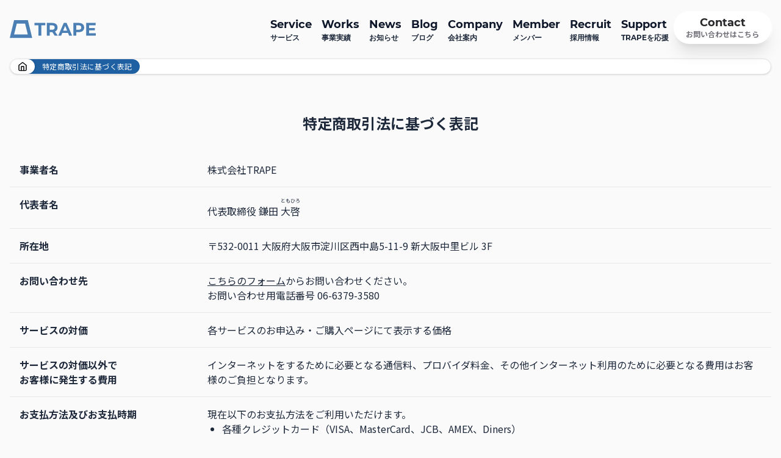

--- FILE ---
content_type: text/html; charset=UTF-8
request_url: https://dqh0mlrxmss7v.cloudfront.net/legal/
body_size: 12981
content:
<!doctype html>
<html lang="ja"
	prefix="og: https://ogp.me/ns#" >

<head>
	<meta charset="UTF-8">
	<meta name="viewport" content="width=device-width, initial-scale=1">
	<link rel="profile" href="https://gmpg.org/xfn/11">

			<!-- Google Tag Manager -->
		<script>
			(function(w, d, s, l, i) {
				w[l] = w[l] || [];
				w[l].push({
					'gtm.start': new Date().getTime(),
					event: 'gtm.js'
				});
				var f = d.getElementsByTagName(s)[0],
					j = d.createElement(s),
					dl = l != 'dataLayer' ? '&l=' + l : '';
				j.async = true;
				j.src =
					'https://www.googletagmanager.com/gtm.js?id=' + i + dl;
				f.parentNode.insertBefore(j, f);
			})(window, document, 'script', 'dataLayer', 'GTM-K5ZSXH4');
		</script>
		<!-- End Google Tag Manager -->
	
	<title>特定商取引法に基づく表記 | TRAPE</title>

		<!-- All in One SEO 4.1.7 -->
		<meta name="description" content="【特定商取引法に基づく表記】事業者名 株式会社TRAPE / 代表者名 鎌田大啓 / 所在地 〒532-0011 大阪府大阪市淀川区西中島5-11-9 新大阪中里ビル 3F / お問い合わせ先電話番号 06-6379-3580 / サービスの対価 各サービスのお申込み・ご購入ページにて表示する価格 " />
		<meta name="robots" content="max-image-preview:large" />
		<link rel="canonical" href="https://dqh0mlrxmss7v.cloudfront.net/legal/" />
		<meta property="og:locale" content="ja_JP" />
		<meta property="og:site_name" content="TRAPE | 介護の未来をwell-beingに | 業界満足度No.1。介護業界の経営者伴走・組織開発・人材開発・政策支援。どこよりも泥臭く、どこまでも本質的に、あなたの課題解決に徹底的に伴走します。" />
		<meta property="og:type" content="article" />
		<meta property="og:title" content="特定商取引法に基づく表記 | TRAPE" />
		<meta property="og:description" content="【特定商取引法に基づく表記】事業者名 株式会社TRAPE / 代表者名 鎌田大啓 / 所在地 〒532-0011 大阪府大阪市淀川区西中島5-11-9 新大阪中里ビル 3F / お問い合わせ先電話番号 06-6379-3580 / サービスの対価 各サービスのお申込み・ご購入ページにて表示する価格 " />
		<meta property="og:url" content="https://dqh0mlrxmss7v.cloudfront.net/legal/" />
		<meta property="article:published_time" content="2021-11-16T02:36:38+00:00" />
		<meta property="article:modified_time" content="2022-02-15T09:30:28+00:00" />
		<meta name="twitter:card" content="summary" />
		<meta name="twitter:title" content="特定商取引法に基づく表記 | TRAPE" />
		<meta name="twitter:description" content="【特定商取引法に基づく表記】事業者名 株式会社TRAPE / 代表者名 鎌田大啓 / 所在地 〒532-0011 大阪府大阪市淀川区西中島5-11-9 新大阪中里ビル 3F / お問い合わせ先電話番号 06-6379-3580 / サービスの対価 各サービスのお申込み・ご購入ページにて表示する価格 " />
		<script type="application/ld+json" class="aioseo-schema">
			{"@context":"https:\/\/schema.org","@graph":[{"@type":"WebSite","@id":"https:\/\/dqh0mlrxmss7v.cloudfront.net\/#website","url":"https:\/\/dqh0mlrxmss7v.cloudfront.net\/","name":"TRAPE | \u4ecb\u8b77\u306e\u672a\u6765\u3092well-being\u306b","description":"\u696d\u754c\u6e80\u8db3\u5ea6No.1\u3002\u4ecb\u8b77\u696d\u754c\u306e\u7d4c\u55b6\u8005\u4f34\u8d70\u30fb\u7d44\u7e54\u958b\u767a\u30fb\u4eba\u6750\u958b\u767a\u30fb\u653f\u7b56\u652f\u63f4\u3002\u3069\u3053\u3088\u308a\u3082\u6ce5\u81ed\u304f\u3001\u3069\u3053\u307e\u3067\u3082\u672c\u8cea\u7684\u306b\u3001\u3042\u306a\u305f\u306e\u8ab2\u984c\u89e3\u6c7a\u306b\u5fb9\u5e95\u7684\u306b\u4f34\u8d70\u3057\u307e\u3059\u3002","inLanguage":"ja","publisher":{"@id":"https:\/\/dqh0mlrxmss7v.cloudfront.net\/#organization"}},{"@type":"Organization","@id":"https:\/\/dqh0mlrxmss7v.cloudfront.net\/#organization","name":"TRAPE | \u4ecb\u8b77\u306e\u672a\u6765\u3092well-being\u306b","url":"https:\/\/dqh0mlrxmss7v.cloudfront.net\/"},{"@type":"BreadcrumbList","@id":"https:\/\/dqh0mlrxmss7v.cloudfront.net\/legal\/#breadcrumblist","itemListElement":[{"@type":"ListItem","@id":"https:\/\/dqh0mlrxmss7v.cloudfront.net\/#listItem","position":1,"item":{"@type":"WebPage","@id":"https:\/\/dqh0mlrxmss7v.cloudfront.net\/","name":"\u30db\u30fc\u30e0","description":"\u696d\u754c\u6e80\u8db3\u5ea6No.1\u3002\u4ecb\u8b77\u696d\u754c\u306e\u7d4c\u55b6\u8005\u4f34\u8d70\u30fb\u7d44\u7e54\u958b\u767a\u30fb\u4eba\u6750\u958b\u767a\u30fb\u653f\u7b56\u652f\u63f4\u3002\u3069\u3053\u3088\u308a\u3082\u6ce5\u81ed\u304f\u3001\u3069\u3053\u307e\u3067\u3082\u672c\u8cea\u7684\u306b\u3001\u3042\u306a\u305f\u306e\u8ab2\u984c\u89e3\u6c7a\u306b\u5fb9\u5e95\u7684\u306b\u4f34\u8d70\u3057\u307e\u3059\u3002","url":"https:\/\/dqh0mlrxmss7v.cloudfront.net\/"},"nextItem":"https:\/\/dqh0mlrxmss7v.cloudfront.net\/legal\/#listItem"},{"@type":"ListItem","@id":"https:\/\/dqh0mlrxmss7v.cloudfront.net\/legal\/#listItem","position":2,"item":{"@type":"WebPage","@id":"https:\/\/dqh0mlrxmss7v.cloudfront.net\/legal\/","name":"\u7279\u5b9a\u5546\u53d6\u5f15\u6cd5\u306b\u57fa\u3065\u304f\u8868\u8a18","description":"\u3010\u7279\u5b9a\u5546\u53d6\u5f15\u6cd5\u306b\u57fa\u3065\u304f\u8868\u8a18\u3011\u4e8b\u696d\u8005\u540d \u682a\u5f0f\u4f1a\u793eTRAPE \/ \u4ee3\u8868\u8005\u540d \u938c\u7530\u5927\u5553 \/ \u6240\u5728\u5730 \u3012532-0011 \u5927\u962a\u5e9c\u5927\u962a\u5e02\u6dc0\u5ddd\u533a\u897f\u4e2d\u5cf65-11-9 \u65b0\u5927\u962a\u4e2d\u91cc\u30d3\u30eb 3F \/ \u304a\u554f\u3044\u5408\u308f\u305b\u5148\u96fb\u8a71\u756a\u53f7 06-6379-3580 \/ \u30b5\u30fc\u30d3\u30b9\u306e\u5bfe\u4fa1 \u5404\u30b5\u30fc\u30d3\u30b9\u306e\u304a\u7533\u8fbc\u307f\u30fb\u3054\u8cfc\u5165\u30da\u30fc\u30b8\u306b\u3066\u8868\u793a\u3059\u308b\u4fa1\u683c","url":"https:\/\/dqh0mlrxmss7v.cloudfront.net\/legal\/"},"previousItem":"https:\/\/dqh0mlrxmss7v.cloudfront.net\/#listItem"}]},{"@type":"WebPage","@id":"https:\/\/dqh0mlrxmss7v.cloudfront.net\/legal\/#webpage","url":"https:\/\/dqh0mlrxmss7v.cloudfront.net\/legal\/","name":"\u7279\u5b9a\u5546\u53d6\u5f15\u6cd5\u306b\u57fa\u3065\u304f\u8868\u8a18 | TRAPE","description":"\u3010\u7279\u5b9a\u5546\u53d6\u5f15\u6cd5\u306b\u57fa\u3065\u304f\u8868\u8a18\u3011\u4e8b\u696d\u8005\u540d \u682a\u5f0f\u4f1a\u793eTRAPE \/ \u4ee3\u8868\u8005\u540d \u938c\u7530\u5927\u5553 \/ \u6240\u5728\u5730 \u3012532-0011 \u5927\u962a\u5e9c\u5927\u962a\u5e02\u6dc0\u5ddd\u533a\u897f\u4e2d\u5cf65-11-9 \u65b0\u5927\u962a\u4e2d\u91cc\u30d3\u30eb 3F \/ \u304a\u554f\u3044\u5408\u308f\u305b\u5148\u96fb\u8a71\u756a\u53f7 06-6379-3580 \/ \u30b5\u30fc\u30d3\u30b9\u306e\u5bfe\u4fa1 \u5404\u30b5\u30fc\u30d3\u30b9\u306e\u304a\u7533\u8fbc\u307f\u30fb\u3054\u8cfc\u5165\u30da\u30fc\u30b8\u306b\u3066\u8868\u793a\u3059\u308b\u4fa1\u683c","inLanguage":"ja","isPartOf":{"@id":"https:\/\/dqh0mlrxmss7v.cloudfront.net\/#website"},"breadcrumb":{"@id":"https:\/\/dqh0mlrxmss7v.cloudfront.net\/legal\/#breadcrumblist"},"datePublished":"2021-11-16T02:36:38+09:00","dateModified":"2022-02-15T09:30:28+09:00"}]}
		</script>
		<!-- All in One SEO -->

<link rel='dns-prefetch' href='//js.hs-scripts.com' />
<link rel='dns-prefetch' href='//s.w.org' />
		<script type="text/javascript">
			window._wpemojiSettings = {"baseUrl":"https:\/\/s.w.org\/images\/core\/emoji\/13.1.0\/72x72\/","ext":".png","svgUrl":"https:\/\/s.w.org\/images\/core\/emoji\/13.1.0\/svg\/","svgExt":".svg","source":{"concatemoji":"https:\/\/dqh0mlrxmss7v.cloudfront.net\/wp-includes\/js\/wp-emoji-release.min.js?ver=5.8.12"}};
			!function(e,a,t){var n,r,o,i=a.createElement("canvas"),p=i.getContext&&i.getContext("2d");function s(e,t){var a=String.fromCharCode;p.clearRect(0,0,i.width,i.height),p.fillText(a.apply(this,e),0,0);e=i.toDataURL();return p.clearRect(0,0,i.width,i.height),p.fillText(a.apply(this,t),0,0),e===i.toDataURL()}function c(e){var t=a.createElement("script");t.src=e,t.defer=t.type="text/javascript",a.getElementsByTagName("head")[0].appendChild(t)}for(o=Array("flag","emoji"),t.supports={everything:!0,everythingExceptFlag:!0},r=0;r<o.length;r++)t.supports[o[r]]=function(e){if(!p||!p.fillText)return!1;switch(p.textBaseline="top",p.font="600 32px Arial",e){case"flag":return s([127987,65039,8205,9895,65039],[127987,65039,8203,9895,65039])?!1:!s([55356,56826,55356,56819],[55356,56826,8203,55356,56819])&&!s([55356,57332,56128,56423,56128,56418,56128,56421,56128,56430,56128,56423,56128,56447],[55356,57332,8203,56128,56423,8203,56128,56418,8203,56128,56421,8203,56128,56430,8203,56128,56423,8203,56128,56447]);case"emoji":return!s([10084,65039,8205,55357,56613],[10084,65039,8203,55357,56613])}return!1}(o[r]),t.supports.everything=t.supports.everything&&t.supports[o[r]],"flag"!==o[r]&&(t.supports.everythingExceptFlag=t.supports.everythingExceptFlag&&t.supports[o[r]]);t.supports.everythingExceptFlag=t.supports.everythingExceptFlag&&!t.supports.flag,t.DOMReady=!1,t.readyCallback=function(){t.DOMReady=!0},t.supports.everything||(n=function(){t.readyCallback()},a.addEventListener?(a.addEventListener("DOMContentLoaded",n,!1),e.addEventListener("load",n,!1)):(e.attachEvent("onload",n),a.attachEvent("onreadystatechange",function(){"complete"===a.readyState&&t.readyCallback()})),(n=t.source||{}).concatemoji?c(n.concatemoji):n.wpemoji&&n.twemoji&&(c(n.twemoji),c(n.wpemoji)))}(window,document,window._wpemojiSettings);
		</script>
		<style type="text/css">
img.wp-smiley,
img.emoji {
	display: inline !important;
	border: none !important;
	box-shadow: none !important;
	height: 1em !important;
	width: 1em !important;
	margin: 0 .07em !important;
	vertical-align: -0.1em !important;
	background: none !important;
	padding: 0 !important;
}
</style>
	<link rel='stylesheet' id='wp-block-library-css'  href='https://dqh0mlrxmss7v.cloudfront.net/wp-includes/css/dist/block-library/style.min.css?ver=5.8.12' type='text/css' media='all' />
<link rel='stylesheet' id='custom-style-css'  href='https://dqh0mlrxmss7v.cloudfront.net/wp-content/themes/_local/dist/main.css?20251127073805&#038;ver=5.8.12' type='text/css' media='all' />
<script type='text/javascript' src='https://dqh0mlrxmss7v.cloudfront.net/wp-includes/js/jquery/jquery.min.js?ver=3.6.0' id='jquery-core-js'></script>
<script type='text/javascript' src='https://dqh0mlrxmss7v.cloudfront.net/wp-includes/js/jquery/jquery-migrate.min.js?ver=3.3.2' id='jquery-migrate-js'></script>
<link rel="https://api.w.org/" href="https://dqh0mlrxmss7v.cloudfront.net/wp-json/" /><link rel="alternate" type="application/json" href="https://dqh0mlrxmss7v.cloudfront.net/wp-json/wp/v2/pages/2074" /><link rel="EditURI" type="application/rsd+xml" title="RSD" href="https://dqh0mlrxmss7v.cloudfront.net/xmlrpc.php?rsd" />
<link rel="wlwmanifest" type="application/wlwmanifest+xml" href="https://dqh0mlrxmss7v.cloudfront.net/wp-includes/wlwmanifest.xml" /> 
<meta name="generator" content="WordPress 5.8.12" />
<link rel='shortlink' href='https://dqh0mlrxmss7v.cloudfront.net/?p=2074' />
<link rel="alternate" type="application/json+oembed" href="https://dqh0mlrxmss7v.cloudfront.net/wp-json/oembed/1.0/embed?url=https%3A%2F%2Fdqh0mlrxmss7v.cloudfront.net%2Flegal%2F" />
<link rel="alternate" type="text/xml+oembed" href="https://dqh0mlrxmss7v.cloudfront.net/wp-json/oembed/1.0/embed?url=https%3A%2F%2Fdqh0mlrxmss7v.cloudfront.net%2Flegal%2F&#038;format=xml" />
			<!-- DO NOT COPY THIS SNIPPET! Start of Page Analytics Tracking for HubSpot WordPress plugin v8.4.329-->
			<script type="text/javascript">
				var _hsq = _hsq || [];
				_hsq.push(["setContentType", "standard-page"]);
			</script>
			<!-- DO NOT COPY THIS SNIPPET! End of Page Analytics Tracking for HubSpot WordPress plugin -->
						<script>
				(function() {
					var hbspt = window.hbspt = window.hbspt || {};
					hbspt.forms = hbspt.forms || {};
					hbspt._wpFormsQueue = [];
					hbspt.enqueueForm = function(formDef) {
						if (hbspt.forms && hbspt.forms.create) {
							hbspt.forms.create(formDef);
						} else {
							hbspt._wpFormsQueue.push(formDef);
						}
					}
					if (!window.hbspt.forms.create) {
						Object.defineProperty(window.hbspt.forms, 'create', {
							configurable: true,
							get: function() {
								return hbspt._wpCreateForm;
							},
							set: function(value) {
								hbspt._wpCreateForm = value;
								while (hbspt._wpFormsQueue.length) {
									var formDef = hbspt._wpFormsQueue.shift();
									if (!document.currentScript) {
										var formScriptId = 'leadin-forms-v2-js';
										hubspot.utils.currentScript = document.getElementById(formScriptId);
									}
									hbspt._wpCreateForm.call(hbspt.forms, formDef);
								}
							},
						});
					}
				})();
			</script>
		<link rel="shortcut icon" type="image/x-icon" href="https://dqh0mlrxmss7v.cloudfront.net/wp-content/themes/_local/favicon.ico">

<meta property="og:title" content="特定商取引法に基づく表記">
<meta property="og:description" content="">
<meta property="og:type" content="article">
<meta property="og:url" content="https://dqh0mlrxmss7v.cloudfront.net/legal/">
<meta property="og:image" content="https://dqh0mlrxmss7v.cloudfront.net/wp-content/themes/_local/dist/images/ogp.png">
<meta property="og:site_name" content="TRAPE | 介護の未来をwell-beingに">
<meta property="og:locale" content="ja_JP">
	<style type="text/css">
		/*<!-- rtoc -->*/
		.rtoc-mokuji-content {
			background-color: #ffffff;
		}

		.rtoc-mokuji-content.frame1 {
			border: 1px solid #3f9cff;
		}

		.rtoc-mokuji-content #rtoc-mokuji-title {
			color: #555555;
		}

		.rtoc-mokuji-content .rtoc-mokuji li>a {
			color: #555555;
		}

		.rtoc-mokuji-content .mokuji_ul.level-1>.rtoc-item::before {
			background-color: #3f9cff !important;
		}

		.rtoc-mokuji-content .mokuji_ul.level-2>.rtoc-item::before {
			background-color: #3f9cff !important;
		}

		.rtoc-mokuji-content.frame2::before,
		.rtoc-mokuji-content.frame3,
		.rtoc-mokuji-content.frame4,
		.rtoc-mokuji-content.frame5 {
			border-color: #3f9cff !important;
		}

		.rtoc-mokuji-content.frame5::before,
		.rtoc-mokuji-content.frame5::after {
			background-color: #3f9cff;
		}

		.widget_block #rtoc-mokuji-widget-wrapper .rtoc-mokuji.level-1 .rtoc-item.rtoc-current:after,
		.widget #rtoc-mokuji-widget-wrapper .rtoc-mokuji.level-1 .rtoc-item.rtoc-current:after,
		#scrollad #rtoc-mokuji-widget-wrapper .rtoc-mokuji.level-1 .rtoc-item.rtoc-current:after,
		#sideBarTracking #rtoc-mokuji-widget-wrapper .rtoc-mokuji.level-1 .rtoc-item.rtoc-current:after {
			background-color: #3f9cff !important;
		}

		.cls-1,
		.cls-2 {
			stroke: #3f9cff;
		}

		.rtoc-mokuji-content .decimal_ol.level-2>.rtoc-item::before,
		.rtoc-mokuji-content .mokuji_ol.level-2>.rtoc-item::before,
		.rtoc-mokuji-content .decimal_ol.level-2>.rtoc-item::after,
		.rtoc-mokuji-content .decimal_ol.level-2>.rtoc-item::after {
			color: #3f9cff;
			background-color: #3f9cff;
		}

		.rtoc-mokuji-content .rtoc-mokuji.level-1>.rtoc-item::before {
			color: #3f9cff;
		}

		.rtoc-mokuji-content .decimal_ol>.rtoc-item::after {
			background-color: #3f9cff;
		}

		.rtoc-mokuji-content .decimal_ol>.rtoc-item::before {
			color: #3f9cff;
		}

		/*rtoc_return*/
		#rtoc_return a::before {
			background-image: url(https://dqh0mlrxmss7v.cloudfront.net/wp-content/plugins/rich-table-of-content/include/../img/rtoc_return.png);
		}

		#rtoc_return a {
			background-color:  !important;
		}

		/* アクセントポイント */
		.rtoc-mokuji-content .level-1>.rtoc-item #rtocAC.accent-point::after {
			background-color: #3f9cff;
		}

		.rtoc-mokuji-content .level-2>.rtoc-item #rtocAC.accent-point::after {
			background-color: #3f9cff;
		}

		/* rtoc_addon */
			</style>
	
	<link rel="preconnect" href="https://fonts.googleapis.com">
	<link rel="preconnect" href="https://fonts.gstatic.com" crossorigin>
	<link href="https://fonts.googleapis.com/css2?family=Noto+Sans+JP:wght@400;500;700;900&display=swap" rel="stylesheet">

			<meta name="description" content="業界満足度No.1。介護業界の経営者伴走・組織開発・人材開発・政策支援。どこよりも泥臭く、どこまでも本質的に、あなたの課題解決に徹底的に伴走します。">
	</head>

<body class="page-template-default page page-id-2074">
		<div id="" class="">
		<a class="skip-link screen-reader-text" href="#primary">Skip to content</a>
		<header id="header" class="flex justify-center">
			<div data-anime="header" class="container flex justify-between gap-4 lg:fixed lg:top-0 lg:z-100 lg:px-4 lg:drop-shadow-[2px_2px_0_rgba(255,255,255,1)]">
				<div class="z-100 mix-blend-multiply lg:mix-blend-normal lg:static lg:h-24 lg:pl-0 fixed top-0 left-0 flex items-center justify-between h-20 pl-4">
					<div class="grow" data-anime="stagger">
						<a href="https://dqh0mlrxmss7v.cloudfront.net/" rel="home">
							<img class="lg:w-36" width="109" height="22" src="https://dqh0mlrxmss7v.cloudfront.net/wp-content/themes/_local/dist/images/SiteLogo.svg" alt="TRAPEのロゴ画像">
						</a>
					</div>
					<div class="right-4 z-100 lg:hidden mix-blend-multiply fixed top-0 flex items-center justify-center h-20">
						<button aria-label="ナビゲーション開閉ボタン" class="toggle-button" data-nav="toggleButton" data-anime="stagger">
	<span class="toggle-button_bar" data-nav="toggleButtonBarTop"></span>
	<span class="toggle-button_bar" data-nav="toggleButtonBarMiddle"></span>
	<span class="toggle-button_bar" data-nav="toggleButtonBarBottom"></span>
	<!--<img src="https://dqh0mlrxmss7v.cloudfront.net/wp-content/themes/_local/dist/images/NavOpenIcon.svg" alt="">-->
</button>					</div>
				</div>
				<nav id="" class="z-75 lg:static lg:flex lg:items-center lg:h-24 fixed right-0">
					<div data-nav="drawerNav" data-nav-state="close" class="lg:px-0 left-full bg-primary-400 lg:static lg:bg-transparent lg:items-start lg:pt-0 lg:h-auto fixed top-0 z-30 w-full h-full px-4 pt-20">
						<div class="lg:mb-0 lg:flex lg:items-start lg:space-y-0 lg:gap-2 mb-4 space-y-4">
							<div class="primary-navigation"><ul id="menu-primarynavigation" class="menu"><li id="menu-item-2021" class="menu-item menu-item-type-post_type menu-item-object-page menu-item-has-children menu-item-2021 group"><a href="https://dqh0mlrxmss7v.cloudfront.net/service/"><span>Service</span>サービス</a>
		<div class="lg:hidden">
			<button aria-label="子メニュー開閉ボタン" class="navAccordionButton" data-accordion-button="close">
				<span class="bar" data-accordion="barHorizontal"></span>
				<span class="bar" data-accordion="barVertical"></span>
			</button>
		</div>
		<div class="nav-child lg:hidden group-hover:block" data-accordion-menu="close">
			<ul class="nav-child-ul" data-accordion-menu="child">	<li id="menu-item-2403" class="menu-item menu-item-type-post_type menu-item-object-page menu-item-2403 group"><a href="https://dqh0mlrxmss7v.cloudfront.net/service/executive-club/"><span>Executive Club</span>介護経営者クラブ</a></li>
	<li id="menu-item-2402" class="menu-item menu-item-type-post_type menu-item-object-page menu-item-2402 group"><a href="https://dqh0mlrxmss7v.cloudfront.net/service/club-trape/"><span>Club TRAPE</span>クラブトラピ</a></li>
	<li id="menu-item-2404" class="menu-item menu-item-type-custom menu-item-object-custom menu-item-2404 group"><a target="_blank" rel="noopener" href="/sociwell"><span>Sociwell</span>ソシウェル</a></li>
	<li id="menu-item-2848" class="menu-item menu-item-type-post_type menu-item-object-page menu-item-2848 group"><a href="https://dqh0mlrxmss7v.cloudfront.net/service/infrastructure/"><span>Infrastructure</span>厚生労働省・自治体関連事業</a></li>
</ul>
		</div></li>
<li id="menu-item-2024" class="menu-item menu-item-type-post_type menu-item-object-page menu-item-has-children menu-item-2024 group"><a href="https://dqh0mlrxmss7v.cloudfront.net/works/"><span>Works</span>事業実績</a>
		<div class="lg:hidden">
			<button aria-label="子メニュー開閉ボタン" class="navAccordionButton" data-accordion-button="close">
				<span class="bar" data-accordion="barHorizontal"></span>
				<span class="bar" data-accordion="barVertical"></span>
			</button>
		</div>
		<div class="nav-child lg:hidden group-hover:block" data-accordion-menu="close">
			<ul class="nav-child-ul" data-accordion-menu="child">	<li id="menu-item-2028" class="menu-item menu-item-type-post_type menu-item-object-page menu-item-2028 group"><a href="https://dqh0mlrxmss7v.cloudfront.net/works/project/"><span>Project</span>プロジェクト</a></li>
	<li id="menu-item-2022" class="menu-item menu-item-type-post_type menu-item-object-page menu-item-2022 group"><a href="https://dqh0mlrxmss7v.cloudfront.net/works/seminar/"><span>Seminar</span>講演 / セミナー</a></li>
	<li id="menu-item-3032" class="menu-item menu-item-type-post_type menu-item-object-page menu-item-3032 group"><a href="https://dqh0mlrxmss7v.cloudfront.net/report/"><span>Report</span>調査・研究成果報告</a></li>
</ul>
		</div></li>
<li id="menu-item-2026" class="menu-item menu-item-type-post_type menu-item-object-page menu-item-2026 group"><a href="https://dqh0mlrxmss7v.cloudfront.net/news/"><span>News</span>お知らせ</a></li>
<li id="menu-item-2025" class="menu-item menu-item-type-post_type menu-item-object-page menu-item-2025 group"><a href="https://dqh0mlrxmss7v.cloudfront.net/blog/"><span>Blog</span>ブログ</a></li>
<li id="menu-item-2016" class="menu-item menu-item-type-post_type menu-item-object-page menu-item-has-children menu-item-2016 group"><a href="https://dqh0mlrxmss7v.cloudfront.net/company/"><span>Company</span>会社案内</a>
		<div class="lg:hidden">
			<button aria-label="子メニュー開閉ボタン" class="navAccordionButton" data-accordion-button="close">
				<span class="bar" data-accordion="barHorizontal"></span>
				<span class="bar" data-accordion="barVertical"></span>
			</button>
		</div>
		<div class="nav-child lg:hidden group-hover:block" data-accordion-menu="close">
			<ul class="nav-child-ul" data-accordion-menu="child">	<li id="menu-item-2020" class="menu-item menu-item-type-post_type menu-item-object-page menu-item-2020 group"><a href="https://dqh0mlrxmss7v.cloudfront.net/company/vision/"><span>Vision</span>目指す世界</a></li>
	<li id="menu-item-2019" class="menu-item menu-item-type-post_type menu-item-object-page menu-item-2019 group"><a href="https://dqh0mlrxmss7v.cloudfront.net/company/mission/"><span>Mission</span>使命</a></li>
	<li id="menu-item-2029" class="menu-item menu-item-type-post_type menu-item-object-page menu-item-2029 group"><a href="https://dqh0mlrxmss7v.cloudfront.net/company/value/"><span>Value</span>行動指針</a></li>
	<li id="menu-item-2018" class="menu-item menu-item-type-post_type menu-item-object-page menu-item-2018 group"><a href="https://dqh0mlrxmss7v.cloudfront.net/company/message/"><span>Message</span>代表メッセージ</a></li>
	<li id="menu-item-2017" class="menu-item menu-item-type-post_type menu-item-object-page menu-item-2017 group"><a href="https://dqh0mlrxmss7v.cloudfront.net/company/information/"><span>Information</span>会社情報</a></li>
</ul>
		</div></li>
<li id="menu-item-2027" class="menu-item menu-item-type-post_type menu-item-object-page menu-item-has-children menu-item-2027 group"><a href="https://dqh0mlrxmss7v.cloudfront.net/member/"><span>Member</span>メンバー</a>
		<div class="lg:hidden">
			<button aria-label="子メニュー開閉ボタン" class="navAccordionButton" data-accordion-button="close">
				<span class="bar" data-accordion="barHorizontal"></span>
				<span class="bar" data-accordion="barVertical"></span>
			</button>
		</div>
		<div class="nav-child lg:hidden group-hover:block" data-accordion-menu="close">
			<ul class="nav-child-ul" data-accordion-menu="child">	<li id="menu-item-2690" class="menu-item menu-item-type-custom menu-item-object-custom menu-item-2690 group"><a href="/member#story"><span>Story</span>ストーリー</a></li>
</ul>
		</div></li>
<li id="menu-item-3657" class="menu-item menu-item-type-post_type menu-item-object-page menu-item-3657 group"><a href="https://dqh0mlrxmss7v.cloudfront.net/recruit/"><span>Recruit</span>採用情報</a></li>
<li id="menu-item-2023" class="menu-item menu-item-type-post_type menu-item-object-page menu-item-2023 group"><a href="https://dqh0mlrxmss7v.cloudfront.net/support/"><span>Support</span>TRAPEを応援</a></li>
</ul></div>							<a href="/contact" class="flex flex-col items-center justify-center w-full max-w-xs px-2 py-4 mx-auto bg-white rounded-full shadow-xl md:max-w-none md:w-auto md:py-2 md:px-5 md:dark:max-w-sm md:dark:py-4 md:dark:w-full hover:ring focus:ring-4 duration-200 group hover:bg-primary-400">
	<div class="text-3xl font-bold text-zinc-800 Montserrat md:text-lg md:leading-tight md:dark:text-3xl  group-hover:text-white">Contact</div>
	<div class="text-xs font-bold text-zinc-500 md:dark:text-sm group-hover:text-primary-100">お問い合わせはこちら</div>
</a>						</div>
						<div class="lg:hidden">
							<div class="flex justify-center space-x-4">
	<a href="https://www.facebook.com/TRAPEJAPAN/" target="_blank" class="flex items-center justify-center w-10 h-10 p-2 bg-white rounded-full shadow-xl">
		<img class="flex-1 h-full rounded-lg" width="24" height="24" src="https://dqh0mlrxmss7v.cloudfront.net/wp-content/themes/_local/dist/images/feather-icons/facebook.svg" alt="facebookリンク" />
	</a>
	<a href="https://www.youtube.com/channel/UCw7yZKY60FjQsebeasAWing" target="_blank" class="flex items-center justify-center w-10 h-10 p-2 bg-white rounded-full shadow-xl">
		<img class="flex-1 h-full rounded-lg" width="24" height="24" src="https://dqh0mlrxmss7v.cloudfront.net/wp-content/themes/_local/dist/images/feather-icons/youtube.svg" alt="youtubeリンク" />
	</a>
</div>						</div>
					</div>
				</nav>
			</div>
		</header>

			<div class="container px-4">
		<div class="breadcrumb"><div class="breadcrumb_element breadcrumb_home"><a class="breadcrumb_element_link breadcrumb_home_link" href="https://dqh0mlrxmss7v.cloudfront.net/"><img class="w-4" width="24" height="24" src="https://dqh0mlrxmss7v.cloudfront.net/wp-content/themes/_local/dist/images/feather-icons/home.svg" alt=""></a></div><div class="breadcrumb_element breadcrumb_current">特定商取引法に基づく表記</div></div>	</div>


<main>
	<div class="container p-4 text-sm md:py-8 md:text-base">
	<div class="py-8">
		<h1 class="text-xl font-bold text-center xl:text-2xl">特定商取引法に基づく表記</h1>
	</div>
	<div class="grid">

		<div class="py-4 border-b grid grid-cols-1 md:grid-cols-3 xl:grid-cols-4 md:gap-4 md:px-4 gap-y-2">
			<div class="col-span-1">
				<h2 class="font-bold">事業者名</h2>
			</div>
			<div class="col-span-1 md:col-span-2 xl:col-span-3">株式会社TRAPE</div>
		</div>

		<div class="py-4 border-b grid grid-cols-1 md:grid-cols-3 xl:grid-cols-4 md:gap-4 md:px-4 gap-y-2">
			<div class="col-span-1">
				<h2 class="font-bold">代表者名</h2>
			</div>
			<div class="col-span-1 md:col-span-2 xl:col-span-3">代表取締役 鎌田 <ruby>大啓<rt>ともひろ</rt></ruby></div>
		</div>

		<div class="py-4 border-b grid grid-cols-1 md:grid-cols-3 xl:grid-cols-4 md:gap-4 md:px-4 gap-y-2">
			<div class="col-span-1">
				<h2 class="font-bold">所在地</h2>
			</div>
			<div class="col-span-1 md:col-span-2 xl:col-span-3">〒532-0011 大阪府大阪市淀川区西中島5-11-9 新大阪中里ビル 3F</div>
		</div>

		<div class="py-4 border-b grid grid-cols-1 md:grid-cols-3 xl:grid-cols-4 md:gap-4 md:px-4 gap-y-2">
			<div class="col-span-1">
				<h2 class="font-bold">お問い合わせ先</h2>
			</div>
			<div class="col-span-1 md:col-span-2 xl:col-span-3"><a style="text-decoration:underline;" href="/contact/">こちらのフォーム</a>からお問い合わせください。<br>お問い合わせ用電話番号 06-6379-3580</div>
		</div>

		<div class="py-4 border-b grid grid-cols-1 md:grid-cols-3 xl:grid-cols-4 md:gap-4 md:px-4 gap-y-2">
			<div class="col-span-1">
				<h2 class="font-bold">サービスの対価</h2>
			</div>
			<div class="col-span-1 md:col-span-2 xl:col-span-3">各サービスのお申込み・ご購入ページにて表示する価格</div>
		</div>

		<div class="py-4 border-b grid grid-cols-1 md:grid-cols-3 xl:grid-cols-4 md:gap-4 md:px-4 gap-y-2">
			<div class="col-span-1">
				<h2 class="flex flex-wrap font-bold"><span>サービスの対価以外で</span><span>お客様に発生する費用</span></h2>
			</div>
			<div class="col-span-1 md:col-span-2 xl:col-span-3">インターネットをするために必要となる通信料、プロバイダ料金、その他インターネット利用のために必要となる費用はお客様のご負担となります。</div>
		</div>

		<div class="py-4 border-b grid grid-cols-1 md:grid-cols-3 xl:grid-cols-4 md:gap-4 md:px-4 gap-y-2">
			<div class="col-span-1">
				<h2 class="flex flex-wrap font-bold"><span>お支払方法及び</span><span>お支払時期</span></h2>
			</div>
			<div class="col-span-1 md:col-span-2 xl:col-span-3">
				現在以下のお支払方法をご利用いただけます。
				<ul class="pl-6 list-disc" class="pl-6 list-disc">
					<li>各種クレジットカード（VISA、MasterCard、JCB、AMEX、Diners）</li>
				</ul>
				<p>お支払時期は、ご利用のカード会社により異なります。詳しくはご利用のカード会社にお問い合わせください</p>
			</div>
		</div>

		<div class="py-4 border-b grid grid-cols-1 md:grid-cols-3 xl:grid-cols-4 md:gap-4 md:px-4 gap-y-2">
			<div class="col-span-1">
				<h2 class="font-bold">サービス提供の時期</h2>
			</div>
			<div class="col-span-1 md:col-span-2 xl:col-span-3">別途の定めを置いている場合を除き、支払手続完了を弊社にて確認後直ちにご利用いただけます。</div>
		</div>

		<div class="py-4 border-b grid grid-cols-1 md:grid-cols-3 xl:grid-cols-4 md:gap-4 md:px-4 gap-y-2">
			<div class="col-span-1">
				<h2 class="font-bold">返品・キャンセル</h2>
			</div>
			<div class="col-span-1 md:col-span-2 xl:col-span-3">商品・サービスの性質上お受けしておりません。<br>予めサービス説明等をよくお確かめの上、お申込み、若しくはご購入願います。</div>
		</div>

		<div class="py-4 border-b grid grid-cols-1 md:grid-cols-3 xl:grid-cols-4 md:gap-4 md:px-4 gap-y-2">
			<div class="col-span-1">
				<h2 class="font-bold">動作推奨環境</h2>
			</div>
			<div class="col-span-1 md:col-span-2 xl:col-span-3">
				<p>下記環境を推奨しております。</p>
				<div class="mb-6"><small class="text-xs text-zinc-500 md:text-sm">なお、推奨環境下のご利用でも、OSとブラウザの組み合わせ、ブラウザの設定状況によっては表示、機能に不具合が起こる可能性がございます。予めご了承くださいますようお願いいたします。</small></div>
				<h3 class="font-bold">パソコン</h3>
				<h4 class="pt-2">スペック</h4>
				<ul class="pl-6 list-disc">
					<li>メモリ: 4GB以上</li>
				</ul>
				<h4 class="pt-2">OS・ブラウザ</h4>
				<ul class="pl-6 list-disc">
					<li>Windows 8.1（日本語版）以上</li>
					<ul class="pl-6 list-disc">
						<li>Google Chrome最新版</li>
						<li>Microsoft Edge最新版（Windows10の場合）</li>
					</ul>
					<li>Macintosh OS X（日本語版）以上</li>
					<ul class="pl-6 list-disc">
						<li>Safari 最新版</li>
						<li>Google Chrome最新版</li>
					</ul>
				</ul>
				<h4 class="pt-2">ブラウザの設定</h4>
				<ul class="pl-6 list-disc">
					<li>JavaScript：ON</li>
					<li>Cookie：ON</li>
				</ul>
				<h3 class="pt-4 font-bold">スマートフォン</h3>
				<h4 class="pt-2">スペック</h4>
				<ul class="pl-6 list-disc">
					<li>メモリ: 3GB以上</li>
				</ul>
				<h4 class="pt-2">iPhone</h4>
				<ul class="pl-6 list-disc">
					<li>OS：iOS 12.0 以上</li>
					<li>ブラウザ：Safari 最新</li>
					<li>iPhone8以上推奨</li>
				</ul>
				<h4 class="pt-2">Android</h4>
				<ul class="pl-6 list-disc">
					<li>OS：Android 8.0 以上</li>
					<li>ブラウザ：標準ブラウザ または Chrome最新</li>
				</ul>
				<h4 class="pt-2">ブラウザの設定</h4>
				<ul class="pl-6 list-disc">
					<li>JavaScript：ON</li>
					<li>Cookie：ON</li>
				</ul>
			</div>
		</div>

		<div class="py-4 border-b grid grid-cols-1 md:grid-cols-3 xl:grid-cols-4 md:gap-4 md:px-4 gap-y-2">
			<div class="col-span-1">
				<h2 class="font-bold">特別条件</h2>
			</div>
			<div class="col-span-1 md:col-span-2 xl:col-span-3">
				<ol class="pl-6 mb-4 list-decimal">
					<li>クーリングオフについて<br>特定商取引法に規定されているクーリングオフが適用されるサービスではありません。</li>
					<li>定期課金方式の注意事項<br>契約期間途中の解約となった場合も契約満了日までの料金が発生し、日割精算等による返金を含めた一切の返金は行われません。この場合、サービスも契約満了日まで提供されます。</li>
				</ol>
			</div>
		</div>
	</div>
</div>

</main><!-- #main -->




<div class="pt-8 px-4 md:px-8 bg-slate-200 relative">
	<div class="text-center text-lg md:text-xl font-bold text-slate-700 pb-4 tracking-wide">主な事業実績先</div>
	<div data-accordion="container" class="grid grid-rows-[0fr] transition-all duration-300">
		<div class="flex flex-wrap gap-2 md:gap-3 justify-center overflow-hidden min-h-[260px] pb-4">
										<div class="py-1.5 px-2 md:py-2 md:px-3 rounded md:rounded-lg bg-slate-50">
					<picture>
        <source srcset="https://dqh0mlrxmss7v.cloudfront.net/wp-content/themes/_local/dist/images/clients/mhlw_national.webp?20251127073805" type="image/webp"/>
        <img loading="lazy" class="mix-blend-darken h-[36px] md:h-[42px]" src="https://dqh0mlrxmss7v.cloudfront.net/wp-content/themes/_local/dist/images/clients/mhlw_national.png?20251127073805" alt="厚生労働省" />
        </picture>
				</div>
							<div class="py-1.5 px-2 md:py-2 md:px-3 rounded md:rounded-lg bg-slate-50">
					<picture>
        <source srcset="https://dqh0mlrxmss7v.cloudfront.net/wp-content/themes/_local/dist/images/clients/hiroshima_prefecture.webp?20251127073805" type="image/webp"/>
        <img loading="lazy" class="mix-blend-darken h-[36px] md:h-[42px]" src="https://dqh0mlrxmss7v.cloudfront.net/wp-content/themes/_local/dist/images/clients/hiroshima_prefecture.png?20251127073805" alt="広島県" />
        </picture>
				</div>
							<div class="py-1.5 px-2 md:py-2 md:px-3 rounded md:rounded-lg bg-slate-50">
					<picture>
        <source srcset="https://dqh0mlrxmss7v.cloudfront.net/wp-content/themes/_local/dist/images/clients/shizuoka_prefecture.webp?20251127073805" type="image/webp"/>
        <img loading="lazy" class="mix-blend-darken h-[36px] md:h-[42px]" src="https://dqh0mlrxmss7v.cloudfront.net/wp-content/themes/_local/dist/images/clients/shizuoka_prefecture.png?20251127073805" alt="静岡県" />
        </picture>
				</div>
							<div class="py-1.5 px-2 md:py-2 md:px-3 rounded md:rounded-lg bg-slate-50">
					<picture>
        <source srcset="https://dqh0mlrxmss7v.cloudfront.net/wp-content/themes/_local/dist/images/clients/yamanashi_prefecture.webp?20251127073805" type="image/webp"/>
        <img loading="lazy" class="mix-blend-darken h-[36px] md:h-[42px]" src="https://dqh0mlrxmss7v.cloudfront.net/wp-content/themes/_local/dist/images/clients/yamanashi_prefecture.png?20251127073805" alt="山梨県" />
        </picture>
				</div>
							<div class="py-1.5 px-2 md:py-2 md:px-3 rounded md:rounded-lg bg-slate-50">
					<picture>
        <source srcset="https://dqh0mlrxmss7v.cloudfront.net/wp-content/themes/_local/dist/images/clients/okayama_prefecture.webp?20251127073805" type="image/webp"/>
        <img loading="lazy" class="mix-blend-darken h-[36px] md:h-[42px]" src="https://dqh0mlrxmss7v.cloudfront.net/wp-content/themes/_local/dist/images/clients/okayama_prefecture.png?20251127073805" alt="岡山県" />
        </picture>
				</div>
							<div class="py-1.5 px-2 md:py-2 md:px-3 rounded md:rounded-lg bg-slate-50">
					<picture>
        <source srcset="https://dqh0mlrxmss7v.cloudfront.net/wp-content/themes/_local/dist/images/clients/ishikawa_prefecture.webp?20251127073805" type="image/webp"/>
        <img loading="lazy" class="mix-blend-darken h-[36px] md:h-[42px]" src="https://dqh0mlrxmss7v.cloudfront.net/wp-content/themes/_local/dist/images/clients/ishikawa_prefecture.png?20251127073805" alt="石川県" />
        </picture>
				</div>
							<div class="py-1.5 px-2 md:py-2 md:px-3 rounded md:rounded-lg bg-slate-50">
					<picture>
        <source srcset="https://dqh0mlrxmss7v.cloudfront.net/wp-content/themes/_local/dist/images/clients/wakayama_prefecture.webp?20251127073805" type="image/webp"/>
        <img loading="lazy" class="mix-blend-darken h-[36px] md:h-[42px]" src="https://dqh0mlrxmss7v.cloudfront.net/wp-content/themes/_local/dist/images/clients/wakayama_prefecture.png?20251127073805" alt="和歌山県" />
        </picture>
				</div>
							<div class="py-1.5 px-2 md:py-2 md:px-3 rounded md:rounded-lg bg-slate-50">
					<picture>
        <source srcset="https://dqh0mlrxmss7v.cloudfront.net/wp-content/themes/_local/dist/images/clients/kanagawa_prefecture.webp?20251127073805" type="image/webp"/>
        <img loading="lazy" class="mix-blend-darken h-[36px] md:h-[42px]" src="https://dqh0mlrxmss7v.cloudfront.net/wp-content/themes/_local/dist/images/clients/kanagawa_prefecture.png?20251127073805" alt="神奈川県" />
        </picture>
				</div>
							<div class="py-1.5 px-2 md:py-2 md:px-3 rounded md:rounded-lg bg-slate-50">
					<picture>
        <source srcset="https://dqh0mlrxmss7v.cloudfront.net/wp-content/themes/_local/dist/images/clients/shiga_prefecture.webp?20251127073805" type="image/webp"/>
        <img loading="lazy" class="mix-blend-darken h-[36px] md:h-[42px]" src="https://dqh0mlrxmss7v.cloudfront.net/wp-content/themes/_local/dist/images/clients/shiga_prefecture.png?20251127073805" alt="滋賀県" />
        </picture>
				</div>
							<div class="py-1.5 px-2 md:py-2 md:px-3 rounded md:rounded-lg bg-slate-50">
					<picture>
        <source srcset="https://dqh0mlrxmss7v.cloudfront.net/wp-content/themes/_local/dist/images/clients/aichi_prefecture.webp?20251127073805" type="image/webp"/>
        <img loading="lazy" class="mix-blend-darken h-[36px] md:h-[42px]" src="https://dqh0mlrxmss7v.cloudfront.net/wp-content/themes/_local/dist/images/clients/aichi_prefecture.png?20251127073805" alt="愛知県" />
        </picture>
				</div>
							<div class="py-1.5 px-2 md:py-2 md:px-3 rounded md:rounded-lg bg-slate-50">
					<picture>
        <source srcset="https://dqh0mlrxmss7v.cloudfront.net/wp-content/themes/_local/dist/images/clients/saitama_prefecture.webp?20251127073805" type="image/webp"/>
        <img loading="lazy" class="mix-blend-darken h-[36px] md:h-[42px]" src="https://dqh0mlrxmss7v.cloudfront.net/wp-content/themes/_local/dist/images/clients/saitama_prefecture.png?20251127073805" alt="埼玉県" />
        </picture>
				</div>
							<div class="py-1.5 px-2 md:py-2 md:px-3 rounded md:rounded-lg bg-slate-50">
					<picture>
        <source srcset="https://dqh0mlrxmss7v.cloudfront.net/wp-content/themes/_local/dist/images/clients/yokohama_city.webp?20251127073805" type="image/webp"/>
        <img loading="lazy" class="mix-blend-darken h-[36px] md:h-[42px]" src="https://dqh0mlrxmss7v.cloudfront.net/wp-content/themes/_local/dist/images/clients/yokohama_city.png?20251127073805" alt="横浜市" />
        </picture>
				</div>
							<div class="py-1.5 px-2 md:py-2 md:px-3 rounded md:rounded-lg bg-slate-50">
					<picture>
        <source srcset="https://dqh0mlrxmss7v.cloudfront.net/wp-content/themes/_local/dist/images/clients/kashiwa_city.webp?20251127073805" type="image/webp"/>
        <img loading="lazy" class="mix-blend-darken h-[36px] md:h-[42px]" src="https://dqh0mlrxmss7v.cloudfront.net/wp-content/themes/_local/dist/images/clients/kashiwa_city.png?20251127073805" alt="柏市" />
        </picture>
				</div>
							<div class="py-1.5 px-2 md:py-2 md:px-3 rounded md:rounded-lg bg-slate-50">
					<picture>
        <source srcset="https://dqh0mlrxmss7v.cloudfront.net/wp-content/themes/_local/dist/images/clients/sakai_city.webp?20251127073805" type="image/webp"/>
        <img loading="lazy" class="mix-blend-darken h-[36px] md:h-[42px]" src="https://dqh0mlrxmss7v.cloudfront.net/wp-content/themes/_local/dist/images/clients/sakai_city.png?20251127073805" alt="堺市" />
        </picture>
				</div>
							<div class="py-1.5 px-2 md:py-2 md:px-3 rounded md:rounded-lg bg-slate-50">
					<picture>
        <source srcset="https://dqh0mlrxmss7v.cloudfront.net/wp-content/themes/_local/dist/images/clients/yamagata_city.webp?20251127073805" type="image/webp"/>
        <img loading="lazy" class="mix-blend-darken h-[36px] md:h-[42px]" src="https://dqh0mlrxmss7v.cloudfront.net/wp-content/themes/_local/dist/images/clients/yamagata_city.png?20251127073805" alt="山形市" />
        </picture>
				</div>
							<div class="py-1.5 px-2 md:py-2 md:px-3 rounded md:rounded-lg bg-slate-50">
					<picture>
        <source srcset="https://dqh0mlrxmss7v.cloudfront.net/wp-content/themes/_local/dist/images/clients/neyagawa_city.webp?20251127073805" type="image/webp"/>
        <img loading="lazy" class="mix-blend-darken h-[36px] md:h-[42px]" src="https://dqh0mlrxmss7v.cloudfront.net/wp-content/themes/_local/dist/images/clients/neyagawa_city.png?20251127073805" alt="寝屋川市" />
        </picture>
				</div>
							<div class="py-1.5 px-2 md:py-2 md:px-3 rounded md:rounded-lg bg-slate-50">
					<picture>
        <source srcset="https://dqh0mlrxmss7v.cloudfront.net/wp-content/themes/_local/dist/images/clients/welfare_service_association.webp?20251127073805" type="image/webp"/>
        <img loading="lazy" class="mix-blend-darken h-[36px] md:h-[42px]" src="https://dqh0mlrxmss7v.cloudfront.net/wp-content/themes/_local/dist/images/clients/welfare_service_association.png?20251127073805" alt="公益社団法人 全国老人福祉施設協議会" />
        </picture>
				</div>
							<div class="py-1.5 px-2 md:py-2 md:px-3 rounded md:rounded-lg bg-slate-50">
					<picture>
        <source srcset="https://dqh0mlrxmss7v.cloudfront.net/wp-content/themes/_local/dist/images/clients/hiroshima_care_support_center.webp?20251127073805" type="image/webp"/>
        <img loading="lazy" class="mix-blend-darken h-[36px] md:h-[42px]" src="https://dqh0mlrxmss7v.cloudfront.net/wp-content/themes/_local/dist/images/clients/hiroshima_care_support_center.png?20251127073805" alt="介護職業サポートセンターひろしま" />
        </picture>
				</div>
							<div class="py-1.5 px-2 md:py-2 md:px-3 rounded md:rounded-lg bg-slate-50">
					<picture>
        <source srcset="https://dqh0mlrxmss7v.cloudfront.net/wp-content/themes/_local/dist/images/clients/aomori_care_productivity_center.webp?20251127073805" type="image/webp"/>
        <img loading="lazy" class="mix-blend-darken h-[36px] md:h-[42px]" src="https://dqh0mlrxmss7v.cloudfront.net/wp-content/themes/_local/dist/images/clients/aomori_care_productivity_center.png?20251127073805" alt="あおもり介護生産性向上相談センター" />
        </picture>
				</div>
							<div class="py-1.5 px-2 md:py-2 md:px-3 rounded md:rounded-lg bg-slate-50">
					<picture>
        <source srcset="https://dqh0mlrxmss7v.cloudfront.net/wp-content/themes/_local/dist/images/clients/ncgg_research_center.webp?20251127073805" type="image/webp"/>
        <img loading="lazy" class="mix-blend-darken h-[36px] md:h-[42px]" src="https://dqh0mlrxmss7v.cloudfront.net/wp-content/themes/_local/dist/images/clients/ncgg_research_center.png?20251127073805" alt="国立研究開発法人 国立長寿医療研究センター" />
        </picture>
				</div>
							<div class="py-1.5 px-2 md:py-2 md:px-3 rounded md:rounded-lg bg-slate-50">
					<picture>
        <source srcset="https://dqh0mlrxmss7v.cloudfront.net/wp-content/themes/_local/dist/images/clients/yokohama_rehabilitation_welfare.webp?20251127073805" type="image/webp"/>
        <img loading="lazy" class="mix-blend-darken h-[36px] md:h-[42px]" src="https://dqh0mlrxmss7v.cloudfront.net/wp-content/themes/_local/dist/images/clients/yokohama_rehabilitation_welfare.png?20251127073805" alt="社会福祉法人 横浜市リハビリテーション事業団" />
        </picture>
				</div>
							<div class="py-1.5 px-2 md:py-2 md:px-3 rounded md:rounded-lg bg-slate-50">
					<picture>
        <source srcset="https://dqh0mlrxmss7v.cloudfront.net/wp-content/themes/_local/dist/images/clients/iwate_support_foundation.webp?20251127073805" type="image/webp"/>
        <img loading="lazy" class="mix-blend-darken h-[36px] md:h-[42px]" src="https://dqh0mlrxmss7v.cloudfront.net/wp-content/themes/_local/dist/images/clients/iwate_support_foundation.png?20251127073805" alt="公益財団法人 いきいき岩手支援財団" />
        </picture>
				</div>
							<div class="py-1.5 px-2 md:py-2 md:px-3 rounded md:rounded-lg bg-slate-50">
					<picture>
        <source srcset="https://dqh0mlrxmss7v.cloudfront.net/wp-content/themes/_local/dist/images/clients/hyogo_prefecture_welfare.webp?20251127073805" type="image/webp"/>
        <img loading="lazy" class="mix-blend-darken h-[36px] md:h-[42px]" src="https://dqh0mlrxmss7v.cloudfront.net/wp-content/themes/_local/dist/images/clients/hyogo_prefecture_welfare.png?20251127073805" alt="社会福祉法人 兵庫県社会福祉事業団" />
        </picture>
				</div>
							<div class="py-1.5 px-2 md:py-2 md:px-3 rounded md:rounded-lg bg-slate-50">
					<picture>
        <source srcset="https://dqh0mlrxmss7v.cloudfront.net/wp-content/themes/_local/dist/images/clients/fujitsu_company.webp?20251127073805" type="image/webp"/>
        <img loading="lazy" class="mix-blend-darken h-[36px] md:h-[42px]" src="https://dqh0mlrxmss7v.cloudfront.net/wp-content/themes/_local/dist/images/clients/fujitsu_company.png?20251127073805" alt="FUJITSU 富士通Japan" />
        </picture>
				</div>
							<div class="py-1.5 px-2 md:py-2 md:px-3 rounded md:rounded-lg bg-slate-50">
					<picture>
        <source srcset="https://dqh0mlrxmss7v.cloudfront.net/wp-content/themes/_local/dist/images/clients/freee_company.webp?20251127073805" type="image/webp"/>
        <img loading="lazy" class="mix-blend-darken h-[36px] md:h-[42px]" src="https://dqh0mlrxmss7v.cloudfront.net/wp-content/themes/_local/dist/images/clients/freee_company.png?20251127073805" alt="freee株式会社" />
        </picture>
				</div>
							<div class="py-1.5 px-2 md:py-2 md:px-3 rounded md:rounded-lg bg-slate-50">
					<picture>
        <source srcset="https://dqh0mlrxmss7v.cloudfront.net/wp-content/themes/_local/dist/images/clients/yamanashi_care_support_center.webp?20251127073805" type="image/webp"/>
        <img loading="lazy" class="mix-blend-darken h-[36px] md:h-[42px]" src="https://dqh0mlrxmss7v.cloudfront.net/wp-content/themes/_local/dist/images/clients/yamanashi_care_support_center.png?20251127073805" alt="山梨県介護福祉総合支援センター" />
        </picture>
				</div>
							<div class="py-1.5 px-2 md:py-2 md:px-3 rounded md:rounded-lg bg-slate-50">
					<picture>
        <source srcset="https://dqh0mlrxmss7v.cloudfront.net/wp-content/themes/_local/dist/images/clients/care_work_safety_osaka_center.webp?20251127073805" type="image/webp"/>
        <img loading="lazy" class="mix-blend-darken h-[36px] md:h-[42px]" src="https://dqh0mlrxmss7v.cloudfront.net/wp-content/themes/_local/dist/images/clients/care_work_safety_osaka_center.png?20251127073805" alt="公益財団法人 介護労働安定センター 大阪支部" />
        </picture>
				</div>
							<div class="py-1.5 px-2 md:py-2 md:px-3 rounded md:rounded-lg bg-slate-50">
					<picture>
        <source srcset="https://dqh0mlrxmss7v.cloudfront.net/wp-content/themes/_local/dist/images/clients/care_work_safety_nara_center.webp?20251127073805" type="image/webp"/>
        <img loading="lazy" class="mix-blend-darken h-[36px] md:h-[42px]" src="https://dqh0mlrxmss7v.cloudfront.net/wp-content/themes/_local/dist/images/clients/care_work_safety_nara_center.png?20251127073805" alt="公益財団法人 介護労働安定センター 奈良支部" />
        </picture>
				</div>
							<div class="py-1.5 px-2 md:py-2 md:px-3 rounded md:rounded-lg bg-slate-50">
					<picture>
        <source srcset="https://dqh0mlrxmss7v.cloudfront.net/wp-content/themes/_local/dist/images/clients/care_work_safety_yamaguchi_center.webp?20251127073805" type="image/webp"/>
        <img loading="lazy" class="mix-blend-darken h-[36px] md:h-[42px]" src="https://dqh0mlrxmss7v.cloudfront.net/wp-content/themes/_local/dist/images/clients/care_work_safety_yamaguchi_center.png?20251127073805" alt="公益財団法人 介護労働安定センター 山口支部" />
        </picture>
				</div>
							<div class="py-1.5 px-2 md:py-2 md:px-3 rounded md:rounded-lg bg-slate-50">
					<picture>
        <source srcset="https://dqh0mlrxmss7v.cloudfront.net/wp-content/themes/_local/dist/images/clients/care_work_safety_tottori_center.webp?20251127073805" type="image/webp"/>
        <img loading="lazy" class="mix-blend-darken h-[36px] md:h-[42px]" src="https://dqh0mlrxmss7v.cloudfront.net/wp-content/themes/_local/dist/images/clients/care_work_safety_tottori_center.png?20251127073805" alt="公益財団法人 介護労働安定センター 鳥取支部" />
        </picture>
				</div>
							<div class="py-1.5 px-2 md:py-2 md:px-3 rounded md:rounded-lg bg-slate-50">
					<picture>
        <source srcset="https://dqh0mlrxmss7v.cloudfront.net/wp-content/themes/_local/dist/images/clients/care_work_safety_saga_center.webp?20251127073805" type="image/webp"/>
        <img loading="lazy" class="mix-blend-darken h-[36px] md:h-[42px]" src="https://dqh0mlrxmss7v.cloudfront.net/wp-content/themes/_local/dist/images/clients/care_work_safety_saga_center.png?20251127073805" alt="公益財団法人 介護労働安定センター 佐賀支部" />
        </picture>
				</div>
							<div class="py-1.5 px-2 md:py-2 md:px-3 rounded md:rounded-lg bg-slate-50">
					<picture>
        <source srcset="https://dqh0mlrxmss7v.cloudfront.net/wp-content/themes/_local/dist/images/clients/care_work_safety_ishikawa_center.webp?20251127073805" type="image/webp"/>
        <img loading="lazy" class="mix-blend-darken h-[36px] md:h-[42px]" src="https://dqh0mlrxmss7v.cloudfront.net/wp-content/themes/_local/dist/images/clients/care_work_safety_ishikawa_center.png?20251127073805" alt="公益財団法人 介護労働安定センター 石川支部" />
        </picture>
				</div>
							<div class="py-1.5 px-2 md:py-2 md:px-3 rounded md:rounded-lg bg-slate-50">
					<picture>
        <source srcset="https://dqh0mlrxmss7v.cloudfront.net/wp-content/themes/_local/dist/images/clients/care_work_safety_ibaraki_center.webp?20251127073805" type="image/webp"/>
        <img loading="lazy" class="mix-blend-darken h-[36px] md:h-[42px]" src="https://dqh0mlrxmss7v.cloudfront.net/wp-content/themes/_local/dist/images/clients/care_work_safety_ibaraki_center.png?20251127073805" alt="公益財団法人 介護労働安定センター 茨城支部" />
        </picture>
				</div>
							<div class="py-1.5 px-2 md:py-2 md:px-3 rounded md:rounded-lg bg-slate-50">
					<picture>
        <source srcset="https://dqh0mlrxmss7v.cloudfront.net/wp-content/themes/_local/dist/images/clients/care_work_safety_kagawa_center.webp?20251127073805" type="image/webp"/>
        <img loading="lazy" class="mix-blend-darken h-[36px] md:h-[42px]" src="https://dqh0mlrxmss7v.cloudfront.net/wp-content/themes/_local/dist/images/clients/care_work_safety_kagawa_center.png?20251127073805" alt="公益財団法人 介護労働安定センター 香川支部" />
        </picture>
				</div>
							<div class="py-1.5 px-2 md:py-2 md:px-3 rounded md:rounded-lg bg-slate-50">
					<picture>
        <source srcset="https://dqh0mlrxmss7v.cloudfront.net/wp-content/themes/_local/dist/images/clients/silver_news_media.webp?20251127073805" type="image/webp"/>
        <img loading="lazy" class="mix-blend-darken h-[36px] md:h-[42px]" src="https://dqh0mlrxmss7v.cloudfront.net/wp-content/themes/_local/dist/images/clients/silver_news_media.png?20251127073805" alt="シルバー新報" />
        </picture>
				</div>
							<div class="py-1.5 px-2 md:py-2 md:px-3 rounded md:rounded-lg bg-slate-50">
					<picture>
        <source srcset="https://dqh0mlrxmss7v.cloudfront.net/wp-content/themes/_local/dist/images/clients/senior_housing_media.webp?20251127073805" type="image/webp"/>
        <img loading="lazy" class="mix-blend-darken h-[36px] md:h-[42px]" src="https://dqh0mlrxmss7v.cloudfront.net/wp-content/themes/_local/dist/images/clients/senior_housing_media.png?20251127073805" alt="月刊高齢者住宅新聞" />
        </picture>
				</div>
							<div class="py-1.5 px-2 md:py-2 md:px-3 rounded md:rounded-lg bg-slate-50">
					<picture>
        <source srcset="https://dqh0mlrxmss7v.cloudfront.net/wp-content/themes/_local/dist/images/clients/silver_care_news_media.webp?20251127073805" type="image/webp"/>
        <img loading="lazy" class="mix-blend-darken h-[36px] md:h-[42px]" src="https://dqh0mlrxmss7v.cloudfront.net/wp-content/themes/_local/dist/images/clients/silver_care_news_media.png?20251127073805" alt="シルバーケア新聞" />
        </picture>
				</div>
							<div class="py-1.5 px-2 md:py-2 md:px-3 rounded md:rounded-lg bg-slate-50">
					<picture>
        <source srcset="https://dqh0mlrxmss7v.cloudfront.net/wp-content/themes/_local/dist/images/clients/aichi_robot_cluster.webp?20251127073805" type="image/webp"/>
        <img loading="lazy" class="mix-blend-darken h-[36px] md:h-[42px]" src="https://dqh0mlrxmss7v.cloudfront.net/wp-content/themes/_local/dist/images/clients/aichi_robot_cluster.png?20251127073805" alt="あいちロボット産業クラスター推進協議会" />
        </picture>
				</div>
							<div class="py-1.5 px-2 md:py-2 md:px-3 rounded md:rounded-lg bg-slate-50">
					<picture>
        <source srcset="https://dqh0mlrxmss7v.cloudfront.net/wp-content/themes/_local/dist/images/clients/ehime_prefecture_welfare.webp?20251127073805" type="image/webp"/>
        <img loading="lazy" class="mix-blend-darken h-[36px] md:h-[42px]" src="https://dqh0mlrxmss7v.cloudfront.net/wp-content/themes/_local/dist/images/clients/ehime_prefecture_welfare.png?20251127073805" alt="社会福祉法人 愛媛県社会福祉協議会" />
        </picture>
				</div>
							<div class="py-1.5 px-2 md:py-2 md:px-3 rounded md:rounded-lg bg-slate-50">
					<picture>
        <source srcset="https://dqh0mlrxmss7v.cloudfront.net/wp-content/themes/_local/dist/images/clients/tochigi_elderly_welfare.webp?20251127073805" type="image/webp"/>
        <img loading="lazy" class="mix-blend-darken h-[36px] md:h-[42px]" src="https://dqh0mlrxmss7v.cloudfront.net/wp-content/themes/_local/dist/images/clients/tochigi_elderly_welfare.png?20251127073805" alt="一般社団法人 栃木県老人福祉施設協議会" />
        </picture>
				</div>
							<div class="py-1.5 px-2 md:py-2 md:px-3 rounded md:rounded-lg bg-slate-50">
					<picture>
        <source srcset="https://dqh0mlrxmss7v.cloudfront.net/wp-content/themes/_local/dist/images/clients/kagoshima_elderly_welfare.webp?20251127073805" type="image/webp"/>
        <img loading="lazy" class="mix-blend-darken h-[36px] md:h-[42px]" src="https://dqh0mlrxmss7v.cloudfront.net/wp-content/themes/_local/dist/images/clients/kagoshima_elderly_welfare.png?20251127073805" alt="一般社団法人 鹿児島県老人福祉施設協議会" />
        </picture>
				</div>
							<div class="py-1.5 px-2 md:py-2 md:px-3 rounded md:rounded-lg bg-slate-50">
					<picture>
        <source srcset="https://dqh0mlrxmss7v.cloudfront.net/wp-content/themes/_local/dist/images/clients/niigata_elderly_welfare.webp?20251127073805" type="image/webp"/>
        <img loading="lazy" class="mix-blend-darken h-[36px] md:h-[42px]" src="https://dqh0mlrxmss7v.cloudfront.net/wp-content/themes/_local/dist/images/clients/niigata_elderly_welfare.png?20251127073805" alt="一般社団法人 新潟県老人福祉施設協議会" />
        </picture>
				</div>
							<div class="py-1.5 px-2 md:py-2 md:px-3 rounded md:rounded-lg bg-slate-50">
					<picture>
        <source srcset="https://dqh0mlrxmss7v.cloudfront.net/wp-content/themes/_local/dist/images/clients/tokushima_elderly_welfare.webp?20251127073805" type="image/webp"/>
        <img loading="lazy" class="mix-blend-darken h-[36px] md:h-[42px]" src="https://dqh0mlrxmss7v.cloudfront.net/wp-content/themes/_local/dist/images/clients/tokushima_elderly_welfare.png?20251127073805" alt="社会福祉法人 徳島県社会福祉協議会 徳島県老人福祉施設協議会" />
        </picture>
				</div>
							<div class="py-1.5 px-2 md:py-2 md:px-3 rounded md:rounded-lg bg-slate-50">
					<picture>
        <source srcset="https://dqh0mlrxmss7v.cloudfront.net/wp-content/themes/_local/dist/images/clients/okayama_elderly_welfare.webp?20251127073805" type="image/webp"/>
        <img loading="lazy" class="mix-blend-darken h-[36px] md:h-[42px]" src="https://dqh0mlrxmss7v.cloudfront.net/wp-content/themes/_local/dist/images/clients/okayama_elderly_welfare.png?20251127073805" alt="岡山県老人福祉施設協議会" />
        </picture>
				</div>
							<div class="py-1.5 px-2 md:py-2 md:px-3 rounded md:rounded-lg bg-slate-50">
					<picture>
        <source srcset="https://dqh0mlrxmss7v.cloudfront.net/wp-content/themes/_local/dist/images/clients/hiroshima_elderly_welfare.webp?20251127073805" type="image/webp"/>
        <img loading="lazy" class="mix-blend-darken h-[36px] md:h-[42px]" src="https://dqh0mlrxmss7v.cloudfront.net/wp-content/themes/_local/dist/images/clients/hiroshima_elderly_welfare.png?20251127073805" alt="広島県老人福祉施設連盟" />
        </picture>
				</div>
							<div class="py-1.5 px-2 md:py-2 md:px-3 rounded md:rounded-lg bg-slate-50">
					<picture>
        <source srcset="https://dqh0mlrxmss7v.cloudfront.net/wp-content/themes/_local/dist/images/clients/aomori_prefecture_welfare.webp?20251127073805" type="image/webp"/>
        <img loading="lazy" class="mix-blend-darken h-[36px] md:h-[42px]" src="https://dqh0mlrxmss7v.cloudfront.net/wp-content/themes/_local/dist/images/clients/aomori_prefecture_welfare.png?20251127073805" alt="社会福祉法人 青森県社会福祉協議会" />
        </picture>
				</div>
							<div class="py-1.5 px-2 md:py-2 md:px-3 rounded md:rounded-lg bg-slate-50">
					<picture>
        <source srcset="https://dqh0mlrxmss7v.cloudfront.net/wp-content/themes/_local/dist/images/clients/toyama_prefecture_welfare.webp?20251127073805" type="image/webp"/>
        <img loading="lazy" class="mix-blend-darken h-[36px] md:h-[42px]" src="https://dqh0mlrxmss7v.cloudfront.net/wp-content/themes/_local/dist/images/clients/toyama_prefecture_welfare.png?20251127073805" alt="社会福祉法人 富山県社会福祉協議会" />
        </picture>
				</div>
							<div class="py-1.5 px-2 md:py-2 md:px-3 rounded md:rounded-lg bg-slate-50">
					<picture>
        <source srcset="https://dqh0mlrxmss7v.cloudfront.net/wp-content/themes/_local/dist/images/clients/yamagata_elderly_welfare.webp?20251127073805" type="image/webp"/>
        <img loading="lazy" class="mix-blend-darken h-[36px] md:h-[42px]" src="https://dqh0mlrxmss7v.cloudfront.net/wp-content/themes/_local/dist/images/clients/yamagata_elderly_welfare.png?20251127073805" alt="一般社団法人 山形県老人福祉施設協議会" />
        </picture>
				</div>
							<div class="py-1.5 px-2 md:py-2 md:px-3 rounded md:rounded-lg bg-slate-50">
					<picture>
        <source srcset="https://dqh0mlrxmss7v.cloudfront.net/wp-content/themes/_local/dist/images/clients/hokkaido_dayservice.webp?20251127073805" type="image/webp"/>
        <img loading="lazy" class="mix-blend-darken h-[36px] md:h-[42px]" src="https://dqh0mlrxmss7v.cloudfront.net/wp-content/themes/_local/dist/images/clients/hokkaido_dayservice.png?20251127073805" alt="北海道デイサービスセンター協議会" />
        </picture>
				</div>
							<div class="py-1.5 px-2 md:py-2 md:px-3 rounded md:rounded-lg bg-slate-50">
					<picture>
        <source srcset="https://dqh0mlrxmss7v.cloudfront.net/wp-content/themes/_local/dist/images/clients/gifu_dayservice.webp?20251127073805" type="image/webp"/>
        <img loading="lazy" class="mix-blend-darken h-[36px] md:h-[42px]" src="https://dqh0mlrxmss7v.cloudfront.net/wp-content/themes/_local/dist/images/clients/gifu_dayservice.png?20251127073805" alt="岐阜県デイサービスセンター協議会" />
        </picture>
				</div>
							<div class="py-1.5 px-2 md:py-2 md:px-3 rounded md:rounded-lg bg-slate-50">
					<picture>
        <source srcset="https://dqh0mlrxmss7v.cloudfront.net/wp-content/themes/_local/dist/images/clients/fukui_dayservice_center.webp?20251127073805" type="image/webp"/>
        <img loading="lazy" class="mix-blend-darken h-[36px] md:h-[42px]" src="https://dqh0mlrxmss7v.cloudfront.net/wp-content/themes/_local/dist/images/clients/fukui_dayservice_center.png?20251127073805" alt="福井県デイサービスセンター協議会" />
        </picture>
				</div>
							<div class="py-1.5 px-2 md:py-2 md:px-3 rounded md:rounded-lg bg-slate-50">
					<picture>
        <source srcset="https://dqh0mlrxmss7v.cloudfront.net/wp-content/themes/_local/dist/images/clients/kyushu_elderly_welfare.webp?20251127073805" type="image/webp"/>
        <img loading="lazy" class="mix-blend-darken h-[36px] md:h-[42px]" src="https://dqh0mlrxmss7v.cloudfront.net/wp-content/themes/_local/dist/images/clients/kyushu_elderly_welfare.png?20251127073805" alt="九社連老人福祉施設協議会" />
        </picture>
				</div>
							<div class="py-1.5 px-2 md:py-2 md:px-3 rounded md:rounded-lg bg-slate-50">
					<picture>
        <source srcset="https://dqh0mlrxmss7v.cloudfront.net/wp-content/themes/_local/dist/images/clients/saga_healthcare.webp?20251127073805" type="image/webp"/>
        <img loading="lazy" class="mix-blend-darken h-[36px] md:h-[42px]" src="https://dqh0mlrxmss7v.cloudfront.net/wp-content/themes/_local/dist/images/clients/saga_healthcare.png?20251127073805" alt="佐賀県介護老人保健施設協会" />
        </picture>
				</div>
							<div class="py-1.5 px-2 md:py-2 md:px-3 rounded md:rounded-lg bg-slate-50">
					<picture>
        <source srcset="https://dqh0mlrxmss7v.cloudfront.net/wp-content/themes/_local/dist/images/clients/hiroshima_healthcare.webp?20251127073805" type="image/webp"/>
        <img loading="lazy" class="mix-blend-darken h-[36px] md:h-[42px]" src="https://dqh0mlrxmss7v.cloudfront.net/wp-content/themes/_local/dist/images/clients/hiroshima_healthcare.png?20251127073805" alt="広島県介護老人保健施設協会" />
        </picture>
				</div>
							<div class="py-1.5 px-2 md:py-2 md:px-3 rounded md:rounded-lg bg-slate-50">
					<picture>
        <source srcset="https://dqh0mlrxmss7v.cloudfront.net/wp-content/themes/_local/dist/images/clients/shiga_healthcare.webp?20251127073805" type="image/webp"/>
        <img loading="lazy" class="mix-blend-darken h-[36px] md:h-[42px]" src="https://dqh0mlrxmss7v.cloudfront.net/wp-content/themes/_local/dist/images/clients/shiga_healthcare.png?20251127073805" alt="一般社団法人 滋賀県介護老人保健施設協会" />
        </picture>
				</div>
							<div class="py-1.5 px-2 md:py-2 md:px-3 rounded md:rounded-lg bg-slate-50">
					<picture>
        <source srcset="https://dqh0mlrxmss7v.cloudfront.net/wp-content/themes/_local/dist/images/clients/care_work_association.webp?20251127073805" type="image/webp"/>
        <img loading="lazy" class="mix-blend-darken h-[36px] md:h-[42px]" src="https://dqh0mlrxmss7v.cloudfront.net/wp-content/themes/_local/dist/images/clients/care_work_association.png?20251127073805" alt="一般社団法人 全国介護事業者協議会" />
        </picture>
				</div>
							<div class="py-1.5 px-2 md:py-2 md:px-3 rounded md:rounded-lg bg-slate-50">
					<picture>
        <source srcset="https://dqh0mlrxmss7v.cloudfront.net/wp-content/themes/_local/dist/images/clients/chushikoku_disability_association.webp?20251127073805" type="image/webp"/>
        <img loading="lazy" class="mix-blend-darken h-[36px] md:h-[42px]" src="https://dqh0mlrxmss7v.cloudfront.net/wp-content/themes/_local/dist/images/clients/chushikoku_disability_association.png?20251127073805" alt="中・四国身体障害者施設協議会" />
        </picture>
				</div>
							<div class="py-1.5 px-2 md:py-2 md:px-3 rounded md:rounded-lg bg-slate-50">
					<picture>
        <source srcset="https://dqh0mlrxmss7v.cloudfront.net/wp-content/themes/_local/dist/images/clients/japan_welfare_equipment_association.webp?20251127073805" type="image/webp"/>
        <img loading="lazy" class="mix-blend-darken h-[36px] md:h-[42px]" src="https://dqh0mlrxmss7v.cloudfront.net/wp-content/themes/_local/dist/images/clients/japan_welfare_equipment_association.png?20251127073805" alt="一般社団法人 日本福祉用具供給協会 中国支部" />
        </picture>
				</div>
							<div class="py-1.5 px-2 md:py-2 md:px-3 rounded md:rounded-lg bg-slate-50">
					<picture>
        <source srcset="https://dqh0mlrxmss7v.cloudfront.net/wp-content/themes/_local/dist/images/clients/oita_training.webp?20251127073805" type="image/webp"/>
        <img loading="lazy" class="mix-blend-darken h-[36px] md:h-[42px]" src="https://dqh0mlrxmss7v.cloudfront.net/wp-content/themes/_local/dist/images/clients/oita_training.png?20251127073805" alt="大分県社会福祉介護研修センター" />
        </picture>
				</div>
					</div>
	</div>
	<div data-accordion="toggle-button-container" class="flex absolute left-0 bottom-0 w-full justify-center pb-4 from-slate-200 to-transparent bg-gradient-to-t">
		<button data-accordion="toggle-button" class="bg-slate-800 text-white font-bold rounded-full w-8 h-8 flex justify-center items-center group hover:ring">
			<img class="" src="https://dqh0mlrxmss7v.cloudfront.net/wp-content/themes/_local/dist/images/feather-icons/chevron-down.svg?20251127073805" alt="下矢印" />
		</button>
	</div>
</div>
<footer id="footer" class="site-footer dark bg-slate-800 lg:px-4">
	<div class="items-center lg:space-y-8 lg:py-12 lg:px-4 lg:container">
		<div class="bg-slate-700 lg:bg-transparent lg:col-span-1 lg:px-0">
			<div class="container flex-col items-center px-4 py-10 lg:py-0 space-y-4">
				<a href="/contact" class="flex flex-col items-center justify-center w-full max-w-xs px-2 py-4 mx-auto bg-white rounded-full shadow-xl md:max-w-none md:w-auto md:py-2 md:px-5 md:dark:max-w-sm md:dark:py-4 md:dark:w-full hover:ring focus:ring-4 duration-200 group hover:bg-primary-400">
	<div class="text-3xl font-bold text-zinc-800 Montserrat md:text-lg md:leading-tight md:dark:text-3xl  group-hover:text-white">Contact</div>
	<div class="text-xs font-bold text-zinc-500 md:dark:text-sm group-hover:text-primary-100">お問い合わせはこちら</div>
</a>				<div class="flex justify-center space-x-4">
	<a href="https://www.facebook.com/TRAPEJAPAN/" target="_blank" class="flex items-center justify-center w-10 h-10 p-2 bg-white rounded-full shadow-xl">
		<img class="flex-1 h-full rounded-lg" width="24" height="24" src="https://dqh0mlrxmss7v.cloudfront.net/wp-content/themes/_local/dist/images/feather-icons/facebook.svg" alt="facebookリンク" />
	</a>
	<a href="https://www.youtube.com/channel/UCw7yZKY60FjQsebeasAWing" target="_blank" class="flex items-center justify-center w-10 h-10 p-2 bg-white rounded-full shadow-xl">
		<img class="flex-1 h-full rounded-lg" width="24" height="24" src="https://dqh0mlrxmss7v.cloudfront.net/wp-content/themes/_local/dist/images/feather-icons/youtube.svg" alt="youtubeリンク" />
	</a>
</div>			</div>
		</div>
		<div class="bg-slate-800 lg:bg-transparent lg:col-span-2">
			<div class="container px-4 pt-8 mb-4 lg:px-0 lg:pt-0">
				<div class="primary-navigation"><ul id="menu-primarynavigation-1" class="menu"><li class="menu-item menu-item-type-post_type menu-item-object-page menu-item-has-children menu-item-2021 group"><a href="https://dqh0mlrxmss7v.cloudfront.net/service/"><span>Service</span>サービス</a>
		<div class="lg:hidden">
			<button aria-label="子メニュー開閉ボタン" class="navAccordionButton" data-accordion-button="close">
				<span class="bar" data-accordion="barHorizontal"></span>
				<span class="bar" data-accordion="barVertical"></span>
			</button>
		</div>
		<div class="nav-child lg:hidden group-hover:block" data-accordion-menu="close">
			<ul class="nav-child-ul" data-accordion-menu="child">	<li class="menu-item menu-item-type-post_type menu-item-object-page menu-item-2403 group"><a href="https://dqh0mlrxmss7v.cloudfront.net/service/executive-club/"><span>Executive Club</span>介護経営者クラブ</a></li>
	<li class="menu-item menu-item-type-post_type menu-item-object-page menu-item-2402 group"><a href="https://dqh0mlrxmss7v.cloudfront.net/service/club-trape/"><span>Club TRAPE</span>クラブトラピ</a></li>
	<li class="menu-item menu-item-type-custom menu-item-object-custom menu-item-2404 group"><a target="_blank" rel="noopener" href="/sociwell"><span>Sociwell</span>ソシウェル</a></li>
	<li class="menu-item menu-item-type-post_type menu-item-object-page menu-item-2848 group"><a href="https://dqh0mlrxmss7v.cloudfront.net/service/infrastructure/"><span>Infrastructure</span>厚生労働省・自治体関連事業</a></li>
</ul>
		</div></li>
<li class="menu-item menu-item-type-post_type menu-item-object-page menu-item-has-children menu-item-2024 group"><a href="https://dqh0mlrxmss7v.cloudfront.net/works/"><span>Works</span>事業実績</a>
		<div class="lg:hidden">
			<button aria-label="子メニュー開閉ボタン" class="navAccordionButton" data-accordion-button="close">
				<span class="bar" data-accordion="barHorizontal"></span>
				<span class="bar" data-accordion="barVertical"></span>
			</button>
		</div>
		<div class="nav-child lg:hidden group-hover:block" data-accordion-menu="close">
			<ul class="nav-child-ul" data-accordion-menu="child">	<li class="menu-item menu-item-type-post_type menu-item-object-page menu-item-2028 group"><a href="https://dqh0mlrxmss7v.cloudfront.net/works/project/"><span>Project</span>プロジェクト</a></li>
	<li class="menu-item menu-item-type-post_type menu-item-object-page menu-item-2022 group"><a href="https://dqh0mlrxmss7v.cloudfront.net/works/seminar/"><span>Seminar</span>講演 / セミナー</a></li>
	<li class="menu-item menu-item-type-post_type menu-item-object-page menu-item-3032 group"><a href="https://dqh0mlrxmss7v.cloudfront.net/report/"><span>Report</span>調査・研究成果報告</a></li>
</ul>
		</div></li>
<li class="menu-item menu-item-type-post_type menu-item-object-page menu-item-2026 group"><a href="https://dqh0mlrxmss7v.cloudfront.net/news/"><span>News</span>お知らせ</a></li>
<li class="menu-item menu-item-type-post_type menu-item-object-page menu-item-2025 group"><a href="https://dqh0mlrxmss7v.cloudfront.net/blog/"><span>Blog</span>ブログ</a></li>
<li class="menu-item menu-item-type-post_type menu-item-object-page menu-item-has-children menu-item-2016 group"><a href="https://dqh0mlrxmss7v.cloudfront.net/company/"><span>Company</span>会社案内</a>
		<div class="lg:hidden">
			<button aria-label="子メニュー開閉ボタン" class="navAccordionButton" data-accordion-button="close">
				<span class="bar" data-accordion="barHorizontal"></span>
				<span class="bar" data-accordion="barVertical"></span>
			</button>
		</div>
		<div class="nav-child lg:hidden group-hover:block" data-accordion-menu="close">
			<ul class="nav-child-ul" data-accordion-menu="child">	<li class="menu-item menu-item-type-post_type menu-item-object-page menu-item-2020 group"><a href="https://dqh0mlrxmss7v.cloudfront.net/company/vision/"><span>Vision</span>目指す世界</a></li>
	<li class="menu-item menu-item-type-post_type menu-item-object-page menu-item-2019 group"><a href="https://dqh0mlrxmss7v.cloudfront.net/company/mission/"><span>Mission</span>使命</a></li>
	<li class="menu-item menu-item-type-post_type menu-item-object-page menu-item-2029 group"><a href="https://dqh0mlrxmss7v.cloudfront.net/company/value/"><span>Value</span>行動指針</a></li>
	<li class="menu-item menu-item-type-post_type menu-item-object-page menu-item-2018 group"><a href="https://dqh0mlrxmss7v.cloudfront.net/company/message/"><span>Message</span>代表メッセージ</a></li>
	<li class="menu-item menu-item-type-post_type menu-item-object-page menu-item-2017 group"><a href="https://dqh0mlrxmss7v.cloudfront.net/company/information/"><span>Information</span>会社情報</a></li>
</ul>
		</div></li>
<li class="menu-item menu-item-type-post_type menu-item-object-page menu-item-has-children menu-item-2027 group"><a href="https://dqh0mlrxmss7v.cloudfront.net/member/"><span>Member</span>メンバー</a>
		<div class="lg:hidden">
			<button aria-label="子メニュー開閉ボタン" class="navAccordionButton" data-accordion-button="close">
				<span class="bar" data-accordion="barHorizontal"></span>
				<span class="bar" data-accordion="barVertical"></span>
			</button>
		</div>
		<div class="nav-child lg:hidden group-hover:block" data-accordion-menu="close">
			<ul class="nav-child-ul" data-accordion-menu="child">	<li class="menu-item menu-item-type-custom menu-item-object-custom menu-item-2690 group"><a href="/member#story"><span>Story</span>ストーリー</a></li>
</ul>
		</div></li>
<li class="menu-item menu-item-type-post_type menu-item-object-page menu-item-3657 group"><a href="https://dqh0mlrxmss7v.cloudfront.net/recruit/"><span>Recruit</span>採用情報</a></li>
<li class="menu-item menu-item-type-post_type menu-item-object-page menu-item-2023 group"><a href="https://dqh0mlrxmss7v.cloudfront.net/support/"><span>Support</span>TRAPEを応援</a></li>
</ul></div>			</div>
		</div>
	</div>

	<div class="bg-slate-800 lg:bg-transparent">
		<div class="container p-4 space-y-8 divide-y divide-zinc-500">
			<div class="flex flex-col justify-start lg:flex-row lg:justify-center">
				<div class="secondary-navigation"><ul id="menu-secondarynavigation" class="menu"><li id="menu-item-2072" class="menu-item menu-item-type-post_type menu-item-object-page current-menu-item page_item page-item-2074 current_page_item menu-item-2072"><a href="https://dqh0mlrxmss7v.cloudfront.net/legal/" aria-current="page">特定商取引法に基づく表記</a></li>
<li id="menu-item-2075" class="menu-item menu-item-type-post_type menu-item-object-page menu-item-privacy-policy menu-item-2075"><a href="https://dqh0mlrxmss7v.cloudfront.net/privacy/">プライバシーポリシー</a></li>
</ul></div>			</div>
			<div class="pt-4 text-xs text-center text-zinc-500">
				&copy; 2026 TRAPE.inc All rights reserved.
			</div>
		</div>
	</div>
</footer>
</div>

<link rel='stylesheet' id='rtoc_style-css'  href='https://dqh0mlrxmss7v.cloudfront.net/wp-content/plugins/rich-table-of-content/css/rtoc_style.css?ver=5.8.12' type='text/css' media='all' />
<script type='text/javascript' id='rtoc_js-js-extra'>
/* <![CDATA[ */
var rtocScrollAnimation = {"rtocScrollAnimation":"on"};
var rtocBackButton = {"rtocBackButton":"off"};
var rtocBackDisplayPC = {"rtocBackDisplayPC":""};
var rtocOpenText = {"rtocOpenText":"OPEN"};
var rtocCloseText = {"rtocCloseText":"CLOSE"};
/* ]]> */
</script>
<script type='text/javascript' src='https://dqh0mlrxmss7v.cloudfront.net/wp-content/plugins/rich-table-of-content/js/rtoc_common.js?ver=5.8.12' id='rtoc_js-js'></script>
<script type='text/javascript' src='https://dqh0mlrxmss7v.cloudfront.net/wp-content/plugins/rich-table-of-content/js/rtoc_scroll.js?ver=5.8.12' id='rtoc_js_scroll-js'></script>
<script type='text/javascript' src='https://dqh0mlrxmss7v.cloudfront.net/wp-content/plugins/rich-table-of-content/js/rtoc_highlight.js?ver=5.8.12' id='rtoc_js_highlight-js'></script>
<script type='text/javascript' id='leadin-script-loader-js-js-extra'>
/* <![CDATA[ */
var leadin_wordpress = {"userRole":"visitor","pageType":"page","leadinPluginVersion":"8.4.329"};
/* ]]> */
</script>
<script type='text/javascript' src='https://js.hs-scripts.com/8227846.js?integration=WordPress' async defer id='hs-script-loader'></script>
<script type='text/javascript' src='https://dqh0mlrxmss7v.cloudfront.net/wp-content/themes/_local/dist/main.js?20251127073805&#038;ver=5.8.12' id='custom-script-js'></script>
<script type='text/javascript' src='https://dqh0mlrxmss7v.cloudfront.net/wp-includes/js/wp-embed.min.js?ver=5.8.12' id='wp-embed-js'></script>

</body>

</html>